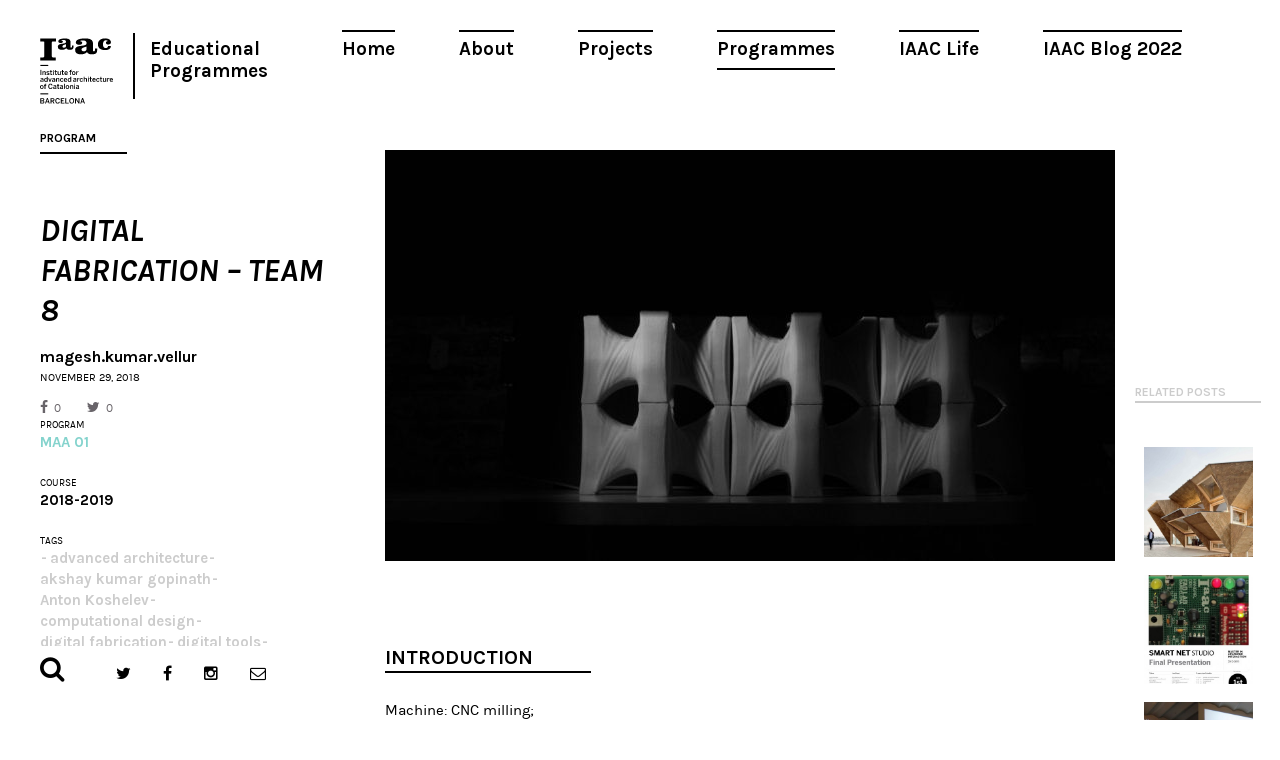

--- FILE ---
content_type: text/html; charset=UTF-8
request_url: https://www.iaacblog.com/programs/digital-fabrication-team-8/
body_size: 9280
content:
<!DOCTYPE html>
<html xmlns="http://www.w3.org/1999/xhtml" lang="en-US" prefix="og: http://ogp.me/ns#">
<head>
    <meta charset="utf-8">
    <meta http-equiv="X-UA-Compatible" content="IE=edge,chrome=1">
    
    
	<meta name="viewport" content="width=device-width, initial-scale=1.0">
	
	<link rel="icon" href="https://www.iaacblog.com/wp-content/themes/iaacblog/favicon.ico" type="image/x-icon">
	<link rel="apple-touch-icon-precomposed" href="https://www.iaacblog.com/wp-content/themes/iaacblog/favicon-retina.jpg">

	<link href="https://fonts.googleapis.com/css?family=Karla:400,700italic,700,400italic" rel="stylesheet" type="text/css">
	<link rel="stylesheet" href="https://www.iaacblog.com/wp-content/themes/iaacblog/css/font-awesome.css">
	<link rel="stylesheet" href="https://www.iaacblog.com/wp-content/themes/iaacblog/css/slick.css">
	<link rel="stylesheet" href="https://www.iaacblog.com/wp-content/themes/iaacblog/style.css">	

    <script src="https://www.iaacblog.com/wp-content/themes/iaacblog/js/modernizr-2.6.2-respond-1.1.0.min.js"></script>
	<!--[if lt IE 9]><script src="https://html5shiv.googlecode.com/svn/trunk/html5.js"></script><![endif]-->
	
	 <meta name='robots' content='max-image-preview:large' />

<!-- This site is optimized with the Yoast SEO plugin v4.1 - https://yoast.com/wordpress/plugins/seo/ -->
<title>Digital Fabrication - Team 8 &ndash; IAAC Blog</title>
<link rel="canonical" href="https://www.iaacblog.com/programs/digital-fabrication-team-8/" />
<meta property="og:locale" content="en_US" />
<meta property="og:type" content="article" />
<meta property="og:title" content="Digital Fabrication - Team 8 &ndash; IAAC Blog" />
<meta property="og:description" content="INTRODUCTION Machine: CNC milling; Density: 70%; Topic: Structure performance; CONCEPT The idea was to have four structurally stable anchored points where the stress of the above bricks could be transferred. The fabric texture effect which..." />
<meta property="og:url" content="https://www.iaacblog.com/programs/digital-fabrication-team-8/" />
<meta property="og:site_name" content="IAAC Blog" />
<meta property="article:tag" content="advanced architecture" />
<meta property="article:tag" content="akshay kumar gopinath" />
<meta property="article:tag" content="Anton Koshelev" />
<meta property="article:tag" content="computational design" />
<meta property="article:tag" content="digital fabrication" />
<meta property="article:tag" content="digital tools" />
<meta property="article:tag" content="experimental structures" />
<meta property="article:tag" content="FabLab Barcelona" />
<meta property="article:tag" content="Grasshopper" />
<meta property="article:tag" content="MAA01" />
<meta property="article:tag" content="Magesh Kumar Vellur Mathi" />
<meta property="article:tag" content="master in Architecture" />
<meta property="article:tag" content="YIMENG WEI" />
<meta property="og:image" content="https://www.iaacblog.com/wp-content/uploads/2018/11/img_0270.jpg" />
<meta property="og:image:width" content="1024" />
<meta property="og:image:height" content="683" />
<meta name="twitter:card" content="summary" />
<meta name="twitter:description" content="INTRODUCTION Machine: CNC milling; Density: 70%; Topic: Structure performance; CONCEPT The idea was to have four structurally stable anchored points where the stress of the above bricks could be transferred. The fabric texture effect which..." />
<meta name="twitter:title" content="Digital Fabrication - Team 8 &ndash; IAAC Blog" />
<meta name="twitter:image" content="https://www.iaacblog.com/wp-content/uploads/2018/11/img_0270.jpg" />
<!-- / Yoast SEO plugin. -->

<link rel='dns-prefetch' href='//s.w.org' />
<style type="text/css">
img.wp-smiley,
img.emoji {
	display: inline !important;
	border: none !important;
	box-shadow: none !important;
	height: 1em !important;
	width: 1em !important;
	margin: 0 .07em !important;
	vertical-align: -0.1em !important;
	background: none !important;
	padding: 0 !important;
}
</style>
	<link rel='stylesheet' id='dashicons-css'  href='https://www.iaacblog.com/wp-includes/css/dashicons.min.css?ver=1e7c55a3fb3099397c8ea8620719b057' type='text/css' media='all' />
<link rel='stylesheet' id='my-calendar-reset-css'  href='https://www.iaacblog.com/wp-content/plugins/my-calendar/css/reset.css?ver=1e7c55a3fb3099397c8ea8620719b057' type='text/css' media='all' />
<link rel='stylesheet' id='my-calendar-style-css'  href='https://www.iaacblog.com/wp-content/plugins/my-calendar-custom/styles/iaac.css?ver=1e7c55a3fb3099397c8ea8620719b057' type='text/css' media='all' />
<link rel='stylesheet' id='simcal-qtip-css'  href='https://www.iaacblog.com/wp-content/plugins/google-calendar-events/assets/css/vendor/jquery.qtip.min.css?ver=3.1.36' type='text/css' media='all' />
<link rel='stylesheet' id='simcal-default-calendar-grid-css'  href='https://www.iaacblog.com/wp-content/plugins/google-calendar-events/assets/css/default-calendar-grid.min.css?ver=3.1.36' type='text/css' media='all' />
<link rel='stylesheet' id='simcal-default-calendar-list-css'  href='https://www.iaacblog.com/wp-content/plugins/google-calendar-events/assets/css/default-calendar-list.min.css?ver=3.1.36' type='text/css' media='all' />
<link rel='stylesheet' id='fancybox-css'  href='https://www.iaacblog.com/wp-content/plugins/easy-fancybox/fancybox/jquery.fancybox-1.3.8.min.css?ver=1.5.8.2' type='text/css' media='screen' />
<link rel='stylesheet' id='page-transition-animsition-css'  href='https://www.iaacblog.com/wp-content/plugins/page-transition/css/animsition.min.css?ver=1.3' type='text/css' media='all' />
<!-- This site uses the Google Analytics by MonsterInsights plugin v6.1.6 - Using Analytics tracking - https://www.monsterinsights.com/ -->
<script type="text/javascript" data-cfasync="false">
	// Function to detect opted out users
	function __gaTrackerIsOptedOut() {
		return document.cookie.indexOf(disableStr + '=true') > -1;
	}

	// Disable tracking if the opt-out cookie exists.
	var disableStr = 'ga-disable-UA-43060307-1';
	if ( __gaTrackerIsOptedOut() ) {
		window[disableStr] = true;
	}

	// Opt-out function
	function __gaTrackerOptout() {
	  document.cookie = disableStr + '=true; expires=Thu, 31 Dec 2099 23:59:59 UTC; path=/';
	  window[disableStr] = true;
	}

	(function(i,s,o,g,r,a,m){i['GoogleAnalyticsObject']=r;i[r]=i[r]||function(){
		(i[r].q=i[r].q||[]).push(arguments)},i[r].l=1*new Date();a=s.createElement(o),
		m=s.getElementsByTagName(o)[0];a.async=1;a.src=g;m.parentNode.insertBefore(a,m)
	})(window,document,'script','//www.google-analytics.com/analytics.js','__gaTracker');

	__gaTracker('create', 'UA-43060307-1', 'auto');
	__gaTracker('set', 'forceSSL', true);
	__gaTracker('send','pageview');
</script>
<!-- / Google Analytics by MonsterInsights -->
<script type='text/javascript' src='https://www.iaacblog.com/wp-includes/js/jquery/jquery.min.js?ver=3.6.0' id='jquery-core-js'></script>
<script type='text/javascript' src='https://www.iaacblog.com/wp-includes/js/jquery/jquery-migrate.min.js?ver=3.3.2' id='jquery-migrate-js'></script>
<script type='text/javascript' src='https://www.iaacblog.com/wp-content/plugins/wp-google-analytics-events/js/ga-scroll-events.js?ver=2.4.1' id='scrolldepth-js'></script>
<script type='text/javascript' id='monsterinsights-lite-frontend-script-js-extra'>
/* <![CDATA[ */
var monsterinsights_frontend = {"js_events_tracking":"true","is_debug_mode":"false","download_extensions":"doc,exe,js,pdf,ppt,tgz,zip,xls","inbound_paths":"","home_url":"https:\/\/www.iaacblog.com","track_download_as":"event","internal_label":"int","hash_tracking":"false"};
/* ]]> */
</script>
<script type='text/javascript' src='https://www.iaacblog.com/wp-content/plugins/google-analytics-for-wordpress/assets/js/frontend.min.js?ver=6.1.6' id='monsterinsights-lite-frontend-script-js'></script>
<script type='text/javascript' src='https://www.iaacblog.com/wp-content/plugins/page-transition/js/jquery.animsition.min.js?ver=1.3' id='page-transition-animsition-script-js'></script>
<link rel="https://api.w.org/" href="https://www.iaacblog.com/wp-json/" /><link rel="EditURI" type="application/rsd+xml" title="RSD" href="https://www.iaacblog.com/xmlrpc.php?rsd" />
<link rel="wlwmanifest" type="application/wlwmanifest+xml" href="https://www.iaacblog.com/wp-includes/wlwmanifest.xml" /> 
<link rel='shortlink' href='https://www.iaacblog.com/?p=67469' />
<link rel="alternate" type="application/json+oembed" href="https://www.iaacblog.com/wp-json/oembed/1.0/embed?url=https%3A%2F%2Fwww.iaacblog.com%2Fprograms%2Fdigital-fabrication-team-8%2F" />
<link rel="alternate" type="text/xml+oembed" href="https://www.iaacblog.com/wp-json/oembed/1.0/embed?url=https%3A%2F%2Fwww.iaacblog.com%2Fprograms%2Fdigital-fabrication-team-8%2F&#038;format=xml" />
				<style type="text/css">
					@font-face { font-family:Charter;src:url(https://www.iaacblog.com/wp-content/uploads/2020/04/Charter-Regular.otf) format('opentype');font-display: auto;}@font-face { font-family:Kievit;src:url(https://www.iaacblog.com/wp-content/uploads/2020/04/KievitOT-Regular.ttf) format('truetype');font-display: auto;}				</style>
				
<style type="text/css">
<!--
/* Styles by My Calendar - Joseph C Dolson http://www.joedolson.com/ */

.mc-main .mc_events .event-title, .mc-main .mc_events .event-title a { background: #ffffff; color: #000000; }
.mc-main .mc_events .event-title a:hover, .mc-main .mc_events .event-title a:focus { background: #ffffff;}
.mc-event-visible {
display: block!important;
}
-->
</style>
<script type='text/javascript'>
	jQuery('html').addClass('mcjs');
	jQuery(document).ready( function($) { $('html').removeClass('mcjs') } );
</script>
		<script type="text/javascript">
		jQuery( document ).ready( function($) {
			$('.animsition').animsition({
				inClass : 'fade-in',
				outClass : 'fade-out',
				inDuration : 400,
				outDuration : 400,
				loading : false,
				touchSupport: false,
				linkElement: '.animsition-link, a[href]:not([target="_blank"]):not([href^="https://www.iaacblog.com/programs/digital-fabrication-team-8/#"]):not([href^="#"]):not([href*="javascript"]):not([href*=".jpg"]):not([href*=".jpeg"]):not([href*=".gif"]):not([href*=".png"]):not([href*=".mov"]):not([href*=".swf"]):not([href*=".mp4"]):not([href*=".flv"]):not([href*=".avi"]):not([href*=".mp3"]):not([href^="mailto:"]):not([class="no-animation"])'
			});
		});
		</script>
		<meta name="generator" content="Powered by Visual Composer - drag and drop page builder for WordPress."/>
<!--[if lte IE 9]><link rel="stylesheet" type="text/css" href="https://www.iaacblog.com/wp-content/plugins/js_composer/assets/css/vc_lte_ie9.min.css" media="screen"><![endif]--><link rel='canonical' href='https://www.iaacblog.com/programs/digital-fabrication-team-8/' />

<!-- Easy FancyBox 1.5.8.2 using FancyBox 1.3.8 - RavanH (http://status301.net/wordpress-plugins/easy-fancybox/) -->
<script type="text/javascript">
/* <![CDATA[ */
var fb_timeout = null;
var fb_opts = { 'overlayShow' : true, 'hideOnOverlayClick' : true, 'overlayOpacity' : 0.8, 'showCloseButton' : true, 'margin' : 20, 'centerOnScroll' : true, 'enableEscapeButton' : true, 'autoScale' : true };
var easy_fancybox_handler = function(){
	/* IMG */
	var fb_IMG_select = 'a[href*=".jpg"]:not(.nolightbox,li.nolightbox>a), area[href*=".jpg"]:not(.nolightbox), a[href*=".jpeg"]:not(.nolightbox,li.nolightbox>a), area[href*=".jpeg"]:not(.nolightbox), a[href*=".png"]:not(.nolightbox,li.nolightbox>a), area[href*=".png"]:not(.nolightbox)';
	jQuery(fb_IMG_select).addClass('fancybox image');
	var fb_IMG_sections = jQuery('div.gallery');
	fb_IMG_sections.each(function() { jQuery(this).find(fb_IMG_select).attr('rel', 'gallery-' + fb_IMG_sections.index(this)); });
	jQuery('a.fancybox, area.fancybox, li.fancybox a').fancybox( jQuery.extend({}, fb_opts, { 'easingIn' : 'easeOutBack', 'easingOut' : 'easeInBack', 'opacity' : false, 'hideOnContentClick' : false, 'titleShow' : false, 'titlePosition' : 'over', 'titleFromAlt' : true, 'showNavArrows' : true, 'enableKeyboardNav' : true, 'cyclic' : false }) );
}
var easy_fancybox_auto = function(){
	/* Auto-click */
	setTimeout(function(){jQuery('#fancybox-auto').trigger('click')},1000);
}
/* ]]> */
</script>
	<!-- Fonts Plugin CSS - https://fontsplugin.com/ -->
	<style>
			</style>
	<!-- Fonts Plugin CSS -->
	<noscript><style type="text/css"> .wpb_animate_when_almost_visible { opacity: 1; }</style></noscript>	 
</head>
<body data-rsssl=1 class="program-template-default single single-program postid-67469 chrome osx wpb-js-composer js-comp-ver-5.0.1 vc_responsive animsition">
	<div id="wrapper"class="spacing">
		<header id="header">
			<a href="#" class="open-menu">
				<span></span>
				<span></span>
				<span></span>
			</a>
			
			<nav id="main-nav" class="menu-main-container"><ul id="menu-main" class="menu"><li id="menu-item-21004" class="menu-item menu-item-type-post_type menu-item-object-page menu-item-21004"><a href="https://www.iaacblog.com/home/">Home</a></li>
<li id="menu-item-21003" class="menu-item menu-item-type-post_type menu-item-object-page menu-item-21003"><a href="https://www.iaacblog.com/about/">About</a></li>
<li id="menu-item-21000" class="menu-item menu-item-type-post_type_archive menu-item-object-project menu-item-21000"><a href="https://www.iaacblog.com/projects/">Projects</a></li>
<li id="menu-item-20999" class="menu-item menu-item-type-post_type_archive menu-item-object-program current-menu-item menu-item-20999"><a href="https://www.iaacblog.com/programs/" aria-current="page">Programmes</a></li>
<li id="menu-item-21002" class="menu-item menu-item-type-post_type_archive menu-item-object-life menu-item-21002"><a href="https://www.iaacblog.com/life/">IAAC Life</a></li>
<li id="menu-item-153358" class="menu-item menu-item-type-custom menu-item-object-custom menu-item-153358"><a href="https://blog.iaac.net/">IAAC Blog 2022</a></li>
</ul></nav>			
			<ul class="info">
				<li><strong class="logo"><a href="http://iaac.net" target="_blank">Iaac</a></strong></li>
				<!--<li><strong class="title"><a href="https://www.iaacblog.com">Advanced Architecture Group</a></strong></li>-->
				<li><strong class="title_new"><a href="https://www.iaacblog.com">Educational Programmes</a></strong></li>				
			</ul>
		</header><!-- end header -->
		<div id="main">
						
			<div id="col-title" class="visual">
				<div id="col-title-container">
				<h2>Program</h2>
				<h3>Digital Fabrication &#8211; Team 8</h3>
				<strong class="author">magesh.kumar.vellur</strong>
				<time datetime="2011-01-12" class="date">November 29, 2018</time>				<ul class="likes">
					<li class="facebook"><a href="https://www.facebook.com/share.php?u=https://www.iaacblog.com/?p=67469" onclick="javascript:window.open(this.href,'', 'menubar=no,toolbar=no,resizable=yes,scrollbars=yes,height=600,width=600');return false;"><i class="fa fa-facebook"></i>0</a></li>
					<li class="twitter"><a href="https://twitter.com/intent/tweet?url=https://www.iaacblog.com/?p=67469" onclick="javascript:window.open(this.href,'', 'menubar=no,toolbar=no,resizable=yes,scrollbars=yes,height=600,width=600');return false;"><i class="fa fa-twitter"></i>0</a></li>
				</ul>
								
				
				<div class="cell-info">
										
					<div class="block">
						<h4>PROGRAM</h4>
						<strong style="color:#84d3cd;"<a href="https://www.iaacblog.com/programs/courses/maa-01/">MAA 01</a></strong>
					</div>
					
										
										
					<div class="block">
						<h4>COURSE</h4>
						<strong><a href="https://www.iaacblog.com/programs/courses/maa-01/2018-2019-maa01/">2018-2019</a></strong>
					</div>
					
										
										<div class="block">
						<h4>Tags</h4>
						<ul class="list-tags">
						<li><strong><a href="https://www.iaacblog.com/tag/advanced-architecture/">advanced architecture</a></strong></li><li><strong><a href="https://www.iaacblog.com/tag/akshay-kumar-gopinath/">akshay kumar gopinath</a></strong></li><li><strong><a href="https://www.iaacblog.com/tag/anton-koshelev/">Anton Koshelev</a></strong></li><li><strong><a href="https://www.iaacblog.com/tag/computational-design/">computational design</a></strong></li><li><strong><a href="https://www.iaacblog.com/tag/digital-fabrication/">digital fabrication</a></strong></li><li><strong><a href="https://www.iaacblog.com/tag/digital-tools/">digital tools</a></strong></li><li><strong><a href="https://www.iaacblog.com/tag/experimental-structures/">experimental structures</a></strong></li><li><strong><a href="https://www.iaacblog.com/tag/fablab-barcelona/">FabLab Barcelona</a></strong></li><li><strong><a href="https://www.iaacblog.com/tag/grasshopper/">Grasshopper</a></strong></li><li><strong><a href="https://www.iaacblog.com/tag/maa01/">MAA01</a></strong></li><li><strong><a href="https://www.iaacblog.com/tag/magesh-kumar-vellur-mathi/">Magesh Kumar Vellur Mathi</a></strong></li><li><strong><a href="https://www.iaacblog.com/tag/master-in-architecture/">master in Architecture</a></strong></li><li><strong><a href="https://www.iaacblog.com/tag/yimeng-wei/">YIMENG WEI</a></strong></li>						</ul>
					</div>
										

				</div><!-- cell-info -->
				</div>
			</div>
				
				
			<div class="content">
				<div id="featured-image"></div>
		
	
				<div class="postc">
					
					<div class="post-content">
						
										
						<p><img loading="lazy" class="alignnone size-medium wp-image-67473" src="https://www.iaacblog.com/wp-content/uploads/2018/11/img_0224-3-730x411.jpg" alt="" width="730" height="411" srcset="https://www.iaacblog.com/wp-content/uploads/2018/11/img_0224-3-730x411.jpg 730w, https://www.iaacblog.com/wp-content/uploads/2018/11/img_0224-3-768x432.jpg 768w, https://www.iaacblog.com/wp-content/uploads/2018/11/img_0224-3.jpg 1024w" sizes="(max-width: 730px) 100vw, 730px" /></p>
<h2><strong>INTRODUCTION</strong></h2>
<p>Machine: CNC milling;<br />
Density: 70%;<br />
Topic: Structure performance;</p>
<h2><strong>CONCEPT</strong></h2>
<p>The idea was to have four structurally stable anchored points where the stress of the above bricks could be transferred. The fabric texture effect which is seen, actually denote the stress directions of the brick itself.</p>
<p><img loading="lazy" class="alignnone size-medium wp-image-67474" src="https://www.iaacblog.com/wp-content/uploads/2018/11/1-12-730x490.jpg" alt="" width="730" height="490" srcset="https://www.iaacblog.com/wp-content/uploads/2018/11/1-12-730x490.jpg 730w, https://www.iaacblog.com/wp-content/uploads/2018/11/1-12-768x515.jpg 768w, https://www.iaacblog.com/wp-content/uploads/2018/11/1-12.jpg 1024w" sizes="(max-width: 730px) 100vw, 730px" /></p>
<p>&nbsp;</p>
<p><strong>PROCESS AND STRATEGIES OF MOLD DESIGN:   </strong></p>
<p>&nbsp;</p>
<p><img loading="lazy" class="alignnone size-medium wp-image-67486" src="https://www.iaacblog.com/wp-content/uploads/2018/11/2-15-730x423.jpg" alt="" width="730" height="423" srcset="https://www.iaacblog.com/wp-content/uploads/2018/11/2-15-730x423.jpg 730w, https://www.iaacblog.com/wp-content/uploads/2018/11/2-15-768x446.jpg 768w, https://www.iaacblog.com/wp-content/uploads/2018/11/2-15.jpg 1024w" sizes="(max-width: 730px) 100vw, 730px" /></p>
<p>&nbsp;</p>
<p><img loading="lazy" class="alignnone size-medium wp-image-67488" src="https://www.iaacblog.com/wp-content/uploads/2018/11/4-7-730x464.jpg" alt="" width="730" height="464" srcset="https://www.iaacblog.com/wp-content/uploads/2018/11/4-7-730x464.jpg 730w, https://www.iaacblog.com/wp-content/uploads/2018/11/4-7-768x488.jpg 768w, https://www.iaacblog.com/wp-content/uploads/2018/11/4-7.jpg 1024w" sizes="(max-width: 730px) 100vw, 730px" /></p>
<p>The material used for the mold is high density foam.</p>
<p><strong>FINAL OUTPUT:</strong></p>
<p><img loading="lazy" class="alignnone size-medium wp-image-67490" src="https://www.iaacblog.com/wp-content/uploads/2018/11/img_0262-1-730x487.jpg" alt="" width="730" height="487" srcset="https://www.iaacblog.com/wp-content/uploads/2018/11/img_0262-1-730x487.jpg 730w, https://www.iaacblog.com/wp-content/uploads/2018/11/img_0262-1-768x512.jpg 768w, https://www.iaacblog.com/wp-content/uploads/2018/11/img_0262-1.jpg 1024w" sizes="(max-width: 730px) 100vw, 730px" /></p>
<p><img loading="lazy" class="alignnone size-medium wp-image-67480" src="https://www.iaacblog.com/wp-content/uploads/2018/11/img_0264-730x487.jpg" alt="" width="730" height="487" srcset="https://www.iaacblog.com/wp-content/uploads/2018/11/img_0264-730x487.jpg 730w, https://www.iaacblog.com/wp-content/uploads/2018/11/img_0264-768x512.jpg 768w, https://www.iaacblog.com/wp-content/uploads/2018/11/img_0264.jpg 1024w" sizes="(max-width: 730px) 100vw, 730px" /></p>
<p><img loading="lazy" class="alignnone size-medium wp-image-67481" src="https://www.iaacblog.com/wp-content/uploads/2018/11/img_0280-730x487.jpg" alt="" width="730" height="487" srcset="https://www.iaacblog.com/wp-content/uploads/2018/11/img_0280-730x487.jpg 730w, https://www.iaacblog.com/wp-content/uploads/2018/11/img_0280-768x512.jpg 768w, https://www.iaacblog.com/wp-content/uploads/2018/11/img_0280.jpg 1024w" sizes="(max-width: 730px) 100vw, 730px" /></p>
<p>&nbsp;</p>
<p><strong>DIFFERENT ITERATIONS:</strong></p>
<p>&nbsp;</p>
<p><img loading="lazy" class="alignnone size-medium wp-image-67491" src="https://www.iaacblog.com/wp-content/uploads/2018/11/3-10-730x257.jpg" alt="" width="730" height="257" srcset="https://www.iaacblog.com/wp-content/uploads/2018/11/3-10-730x257.jpg 730w, https://www.iaacblog.com/wp-content/uploads/2018/11/3-10-768x271.jpg 768w, https://www.iaacblog.com/wp-content/uploads/2018/11/3-10.jpg 1024w" sizes="(max-width: 730px) 100vw, 730px" /></p>
<p>RENDER:</p>
<p><img loading="lazy" class="alignnone size-medium wp-image-67492" src="https://www.iaacblog.com/wp-content/uploads/2018/11/6-5-730x503.jpg" alt="" width="730" height="503" srcset="https://www.iaacblog.com/wp-content/uploads/2018/11/6-5-730x503.jpg 730w, https://www.iaacblog.com/wp-content/uploads/2018/11/6-5-768x530.jpg 768w, https://www.iaacblog.com/wp-content/uploads/2018/11/6-5.jpg 1024w" sizes="(max-width: 730px) 100vw, 730px" /></p>
<p>&nbsp;</p>
<p>&nbsp;</p>
<p>&nbsp;</p>
<div style="width: 700px;" class="wp-video"><!--[if lt IE 9]><script>document.createElement('video');</script><![endif]-->
<video class="wp-video-shortcode" id="video-67469-1" width="700" height="394" preload="metadata" controls="controls"><source type="video/mp4" src="https://www.iaacblog.com/wp-content/uploads/2018/11/Digital-Fabrication-Team-8-Structural-performance-gif-2.mp4?_=1" /><a href="https://www.iaacblog.com/wp-content/uploads/2018/11/Digital-Fabrication-Team-8-Structural-performance-gif-2.mp4">https://www.iaacblog.com/wp-content/uploads/2018/11/Digital-Fabrication-Team-8-Structural-performance-gif-2.mp4</a></video></div>
<p>&nbsp;</p>
<p>Developed by Anton Koschelev, Akshay Kumar Gopinath, Magesh Kumar Vellur Mathi, Yimen Wei</p>
<p>Faculty: Alexandre Dubor, Ricardo Valbuena, Ricardo Mayor, Lana Awad, Sujal Kodamadanchirayil Surech</p>
<p>&nbsp;</p>
					</div>
					
					<div class='yarpp-related'>

<div class="related-posts">
	<header class="heading">
		<h2>RELATED POSTS</h2>
	</header>
									<div class="grid-item width1 has-iaac-thumbnail post-14671 post type-post status-publish format-standard has-post-thumbnail hentry category-iaac tag-1912 tag-1913 tag-advanced-interaction tag-archdaily-nominations tag-building-of-the-year-2012 tag-cnc-machines tag-digital-fabrication tag-endesa-pavilion tag-experimental-structures tag-fab-academy tag-fab-lab-bcn tag-fablab-barcelona tag-fablabbcn tag-iaac tag-master-barcelona tag-master-in-advanced-architecture tag-master-in-architecture tag-master-in-interaction tag-master-projects tag-moll-de-la-marina tag-photovoltaic-energy tag-rodrigo-rubio tag-voting">
					<div class="item">
						<div class="holder">
							<div class="picasapic picasapic-alt" style="background-image:url(https://www.iaacblog.com/wp-content/uploads/2015/10/endesa-pavilion-iaac-1024x682-331x331.jpg)"></div><img src="https://www.iaacblog.com/wp-content/themes/iaacblog/images/img01.jpg" alt="" />						</div>
						<a class="holder color txt" href="https://www.iaacblog.com/2013/01/21/vote-building-of-the-year-2012-archdaily-nominations-endesa-pavilion/">
							<div class="cell">
								<strong class="title">IAAC</strong>								<!--<strong class="prof">PROF. BOB SHEIL</strong>-->
								<strong class="production">Vote! &#8220;Building of the Year 2012&#8221; Archdaily nominations: Endesa Pavilion</strong>
																							</div>
						</a>
					</div>
				</div>
																	<div class="grid-item width1 has-iaac-thumbnail post-14697 post type-post status-publish format-standard has-post-thumbnail hentry category-iaac tag-advanced-interaction tag-digital-fabrication tag-fab-academy tag-fab-lab-bcn tag-fablab-barcelona tag-fablabbcn tag-iaac tag-interaction tag-mai tag-master-barcelona tag-master-in-advanced-architecture tag-master-in-architecture tag-master-in-interaction tag-master-projects tag-smart-citizen tag-smart-net">
					<div class="item">
						<div class="holder">
							<div class="picasapic picasapic-alt" style="background-image:url(https://www.iaacblog.com/wp-content/uploads/2015/10/smart-net-presentation-MAI-1-feb-2013-V2-723x10241-331x331.jpg)"></div><img src="https://www.iaacblog.com/wp-content/themes/iaacblog/images/img01.jpg" alt="" />						</div>
						<a class="holder color txt" href="https://www.iaacblog.com/2013/01/30/mai_smart-net-studio-final-presentation-01feb2013/">
							<div class="cell">
								<strong class="title">IAAC</strong>								<!--<strong class="prof">PROF. BOB SHEIL</strong>-->
								<strong class="production">MAI_Smart Net Studio Final Presentation //01FEB2013</strong>
																							</div>
						</a>
					</div>
				</div>
																	<div class="grid-item width1 has-iaac-thumbnail post-14700 post type-post status-publish format-standard has-post-thumbnail hentry category-iaac tag-advanced-interaction tag-digital-fabrication tag-fab-academy tag-fab-lab-bcn tag-fablab-barcelona tag-fablabbcn tag-iaac tag-mai tag-master-barcelona tag-master-in-advanced-architecture tag-master-in-architecture tag-master-in-interaction tag-master-projects tag-smart-citizen tag-smart-net">
					<div class="item">
						<div class="holder">
							<div class="picasapic picasapic-alt" style="background-image:url(https://www.iaacblog.com/wp-content/uploads/2015/10/MAI-presentacion-post-21-331x331.jpg)"></div><img src="https://www.iaacblog.com/wp-content/themes/iaacblog/images/img01.jpg" alt="" />						</div>
						<a class="holder color txt" href="https://www.iaacblog.com/2013/02/06/mai-smart-net-studio-presentation/">
							<div class="cell">
								<strong class="title">IAAC</strong>								<!--<strong class="prof">PROF. BOB SHEIL</strong>-->
								<strong class="production">MAI Smart Net Studio presentation</strong>
																							</div>
						</a>
					</div>
				</div>
																	<div class="grid-item width1 has-iaac-thumbnail post-14850 post type-post status-publish format-standard has-post-thumbnail hentry category-iaac tag-1912 tag-2012-2013 tag-barcelona tag-cement tag-dave-pigram tag-digital-fabrication tag-fablab-barcelona tag-iain-maxwell tag-master-barcelona tag-master-in-advanced-architecture tag-master-in-architecture tag-prototype tag-structure tag-supermaneouvre tag-workshop">
					<div class="item">
						<div class="holder">
							<div class="picasapic picasapic-alt" style="background-image:url(https://www.iaacblog.com/wp-content/uploads/2015/10/IAAC-Negociated-Formations-2013-730x319-331x319.jpg)"></div><img src="https://www.iaacblog.com/wp-content/themes/iaacblog/images/img01.jpg" alt="" />						</div>
						<a class="holder color txt" href="https://www.iaacblog.com/2013/04/19/negociated-formations-workshop-now-on/">
							<div class="cell">
								<strong class="title">IAAC</strong>								<!--<strong class="prof">PROF. BOB SHEIL</strong>-->
								<strong class="production">Negociated Formations Workshop now on!</strong>
																							</div>
						</a>
					</div>
				</div>
									</div><!-- related-posts -->
</div>
						
				</div><!-- post -->
			</div><!-- content -->
		

		</div><!-- main -->


		<footer id="footer">
			<div class="form-search">
				<a href="#" class="open-form"><i class="fa fa-search"></i></a>
				<div class="holder">
					<form method="get" autocomplete="off" action="https://www.iaacblog.com/">
					<input type="search" name="s" value="" class="form-control" placeholder="Search">
					<button type="submit" class="btn-subscribe"><i class="fa fa-search"></i></button>
					</form>
				</div>
			</div>
			<ul class="social">
				<li class="twitter"><a target="_blank" href="https://twitter.com/IAAC"><i class="fa fa-twitter"></i></a></li>
				<li class="facebook"><a target="_blank" href="https://www.facebook.com/IaaC.BCN"><i class="fa fa-facebook"></i></a></li>
				<li class="instagram"><a target="_blank" href="https://www.instagram.com/iaacbcn/"><i class="fa fa-instagram"></i></a></li>
				<li class="message"><a href="#"><i class="fa fa-envelope-o"></i></a>
					<div class="subscribe">
						<form target="_blank" autocomplete="off" action="https://iaac.us2.list-manage2.com/subscribe/post?u=53938c29b08e2794944d2ce78&amp;id=ef0c355d08" method="post">
						<input type="email" class="form-control"  name="EMAIL" placeholder="Subscribe to our newsletter!">
						<button type="submit" class="btn-subscribe"><i class="fa fa-envelope-o"></i></button>
					</div>
				</li>
			</ul>
		</footer> <!-- footer -->
	</div>
	
	<!-- Scripts -->
	<script src="https://www.iaacblog.com/wp-content/themes/iaacblog/js/imagesloaded.pkgd.min.js"></script>
	<script src="https://www.iaacblog.com/wp-content/themes/iaacblog/js/packery.pkgd.min.js"></script>
	<script src="https://www.iaacblog.com/wp-content/themes/iaacblog/js/slick.js"></script>
	<script src="https://www.iaacblog.com/wp-content/themes/iaacblog/js/jquery.textPlaceholder.js"></script>
	<script src="https://www.iaacblog.com/wp-content/themes/iaacblog/js/scripts.js?2060315"></script>	
	
			<script type="text/javascript">
		jQuery( 'body' ).wrapInner( '<div class="animsition"></div>' ).removeClass( 'animsition' );
		</script>
		<link rel='stylesheet' id='mediaelement-css'  href='https://www.iaacblog.com/wp-includes/js/mediaelement/mediaelementplayer-legacy.min.css?ver=4.2.16' type='text/css' media='all' />
<link rel='stylesheet' id='wp-mediaelement-css'  href='https://www.iaacblog.com/wp-includes/js/mediaelement/wp-mediaelement.min.css?ver=1e7c55a3fb3099397c8ea8620719b057' type='text/css' media='all' />
<script type='text/javascript' src='https://www.iaacblog.com/wp-content/plugins/google-calendar-events/assets/js/vendor/jquery.qtip.min.js?ver=3.1.36' id='simcal-qtip-js'></script>
<script type='text/javascript' src='https://www.iaacblog.com/wp-content/plugins/google-calendar-events/assets/js/vendor/moment.min.js?ver=3.1.36' id='simcal-fullcal-moment-js'></script>
<script type='text/javascript' src='https://www.iaacblog.com/wp-content/plugins/google-calendar-events/assets/js/vendor/moment-timezone-with-data.min.js?ver=3.1.36' id='simcal-moment-timezone-js'></script>
<script type='text/javascript' id='simcal-default-calendar-js-extra'>
/* <![CDATA[ */
var simcal_default_calendar = {"ajax_url":"\/wp-admin\/admin-ajax.php","nonce":"1b472e691e","locale":"en_US","text_dir":"ltr","months":{"full":["January","February","March","April","May","June","July","August","September","October","November","December"],"short":["Jan","Feb","Mar","Apr","May","Jun","Jul","Aug","Sep","Oct","Nov","Dec"]},"days":{"full":["Sunday","Monday","Tuesday","Wednesday","Thursday","Friday","Saturday"],"short":["Sun","Mon","Tue","Wed","Thu","Fri","Sat"]},"meridiem":{"AM":"AM","am":"am","PM":"PM","pm":"pm"}};
/* ]]> */
</script>
<script type='text/javascript' src='https://www.iaacblog.com/wp-content/plugins/google-calendar-events/assets/js/default-calendar.min.js?ver=3.1.36' id='simcal-default-calendar-js'></script>
<script type='text/javascript' src='https://www.iaacblog.com/wp-content/plugins/google-calendar-events/assets/js/vendor/imagesloaded.pkgd.min.js?ver=3.1.36' id='simplecalendar-imagesloaded-js'></script>
<script type='text/javascript' src='https://www.iaacblog.com/wp-includes/js/wp-embed.min.js?ver=1e7c55a3fb3099397c8ea8620719b057' id='wp-embed-js'></script>
<script type='text/javascript' id='mediaelement-core-js-before'>
var mejsL10n = {"language":"en","strings":{"mejs.download-file":"Download File","mejs.install-flash":"You are using a browser that does not have Flash player enabled or installed. Please turn on your Flash player plugin or download the latest version from https:\/\/get.adobe.com\/flashplayer\/","mejs.fullscreen":"Fullscreen","mejs.play":"Play","mejs.pause":"Pause","mejs.time-slider":"Time Slider","mejs.time-help-text":"Use Left\/Right Arrow keys to advance one second, Up\/Down arrows to advance ten seconds.","mejs.live-broadcast":"Live Broadcast","mejs.volume-help-text":"Use Up\/Down Arrow keys to increase or decrease volume.","mejs.unmute":"Unmute","mejs.mute":"Mute","mejs.volume-slider":"Volume Slider","mejs.video-player":"Video Player","mejs.audio-player":"Audio Player","mejs.captions-subtitles":"Captions\/Subtitles","mejs.captions-chapters":"Chapters","mejs.none":"None","mejs.afrikaans":"Afrikaans","mejs.albanian":"Albanian","mejs.arabic":"Arabic","mejs.belarusian":"Belarusian","mejs.bulgarian":"Bulgarian","mejs.catalan":"Catalan","mejs.chinese":"Chinese","mejs.chinese-simplified":"Chinese (Simplified)","mejs.chinese-traditional":"Chinese (Traditional)","mejs.croatian":"Croatian","mejs.czech":"Czech","mejs.danish":"Danish","mejs.dutch":"Dutch","mejs.english":"English","mejs.estonian":"Estonian","mejs.filipino":"Filipino","mejs.finnish":"Finnish","mejs.french":"French","mejs.galician":"Galician","mejs.german":"German","mejs.greek":"Greek","mejs.haitian-creole":"Haitian Creole","mejs.hebrew":"Hebrew","mejs.hindi":"Hindi","mejs.hungarian":"Hungarian","mejs.icelandic":"Icelandic","mejs.indonesian":"Indonesian","mejs.irish":"Irish","mejs.italian":"Italian","mejs.japanese":"Japanese","mejs.korean":"Korean","mejs.latvian":"Latvian","mejs.lithuanian":"Lithuanian","mejs.macedonian":"Macedonian","mejs.malay":"Malay","mejs.maltese":"Maltese","mejs.norwegian":"Norwegian","mejs.persian":"Persian","mejs.polish":"Polish","mejs.portuguese":"Portuguese","mejs.romanian":"Romanian","mejs.russian":"Russian","mejs.serbian":"Serbian","mejs.slovak":"Slovak","mejs.slovenian":"Slovenian","mejs.spanish":"Spanish","mejs.swahili":"Swahili","mejs.swedish":"Swedish","mejs.tagalog":"Tagalog","mejs.thai":"Thai","mejs.turkish":"Turkish","mejs.ukrainian":"Ukrainian","mejs.vietnamese":"Vietnamese","mejs.welsh":"Welsh","mejs.yiddish":"Yiddish"}};
</script>
<script type='text/javascript' src='https://www.iaacblog.com/wp-includes/js/mediaelement/mediaelement-and-player.min.js?ver=4.2.16' id='mediaelement-core-js'></script>
<script type='text/javascript' src='https://www.iaacblog.com/wp-includes/js/mediaelement/mediaelement-migrate.min.js?ver=1e7c55a3fb3099397c8ea8620719b057' id='mediaelement-migrate-js'></script>
<script type='text/javascript' id='mediaelement-js-extra'>
/* <![CDATA[ */
var _wpmejsSettings = {"pluginPath":"\/wp-includes\/js\/mediaelement\/","classPrefix":"mejs-","stretching":"responsive"};
/* ]]> */
</script>
<script type='text/javascript' src='https://www.iaacblog.com/wp-includes/js/mediaelement/wp-mediaelement.min.js?ver=1e7c55a3fb3099397c8ea8620719b057' id='wp-mediaelement-js'></script>
<script type='text/javascript' src='https://www.iaacblog.com/wp-includes/js/mediaelement/renderers/vimeo.min.js?ver=4.2.16' id='mediaelement-vimeo-js'></script>
<script type='text/javascript' src='https://www.iaacblog.com/wp-content/plugins/easy-fancybox/fancybox/jquery.fancybox-1.3.8.min.js?ver=1.5.8.2' id='jquery-fancybox-js'></script>
<script type='text/javascript' src='https://www.iaacblog.com/wp-content/plugins/my-calendar/js/mc-grid.js?ver=1e7c55a3fb3099397c8ea8620719b057' id='mc.grid-js'></script>
<script type='text/javascript' src='https://www.iaacblog.com/wp-content/plugins/my-calendar/js/mc-list.js?ver=1e7c55a3fb3099397c8ea8620719b057' id='mc.list-js'></script>
<script type='text/javascript' src='https://www.iaacblog.com/wp-content/plugins/my-calendar/js/mc-mini.js?ver=1e7c55a3fb3099397c8ea8620719b057' id='mc.mini-js'></script>
<script type='text/javascript' src='https://www.iaacblog.com/wp-content/plugins/my-calendar/js/mc-ajax.js?ver=1e7c55a3fb3099397c8ea8620719b057' id='mc.ajax-js'></script>

    <!-- BEGIN: wpflow ga events array -->
    <script>

                jQuery(document).ready(function() {
                    scroll_events.bind_events( {
                        universal: 1,
                        scroll_elements: [],
                        click_elements: [],
                    });
                });

    </script>
    <!-- END: wpflow ga events array --><script type="text/javascript">
jQuery(document).on('ready post-load', function(){ jQuery('.nofancybox,a.pin-it-button,a[href*="pinterest.com/pin/create/button"]').addClass('nolightbox'); });
jQuery(document).on('ready post-load',easy_fancybox_handler);
jQuery(document).on('ready',easy_fancybox_auto);</script>
	
<script defer src="https://static.cloudflareinsights.com/beacon.min.js/vcd15cbe7772f49c399c6a5babf22c1241717689176015" integrity="sha512-ZpsOmlRQV6y907TI0dKBHq9Md29nnaEIPlkf84rnaERnq6zvWvPUqr2ft8M1aS28oN72PdrCzSjY4U6VaAw1EQ==" data-cf-beacon='{"version":"2024.11.0","token":"477738d47db84eafb277d053aef4e6ac","r":1,"server_timing":{"name":{"cfCacheStatus":true,"cfEdge":true,"cfExtPri":true,"cfL4":true,"cfOrigin":true,"cfSpeedBrain":true},"location_startswith":null}}' crossorigin="anonymous"></script>
</body>
</html>